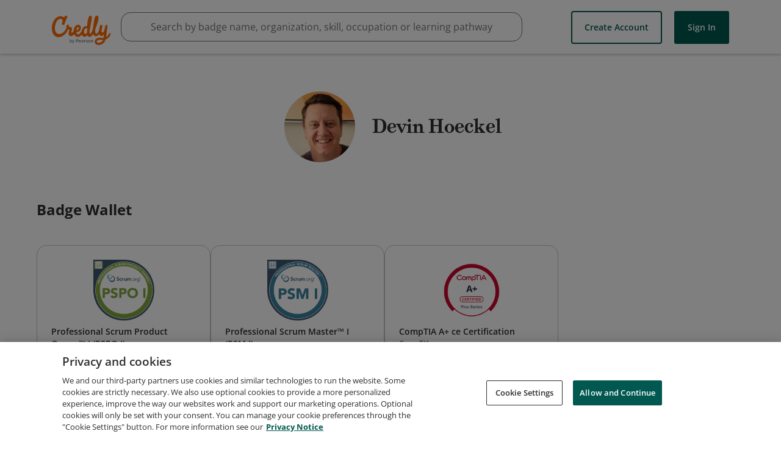

--- FILE ---
content_type: application/javascript
request_url: https://data.pendo.io/data/guide.js/65460ef3-56d0-45a3-7b3b-fe1ec0463054?id=21&jzb=eJx9j01LxDAQhv9LDnvabdoKHgpFF1ZE1HXBj2uIydANm2ZCPlpF-t93iljxIuQQnryZ550vNphoEoY7zRomDjf73ZN4Ebv7sL993MLD4ZKtmVQKs0tzxGVr1ywHS-ljSj42nI_jWKgA2n4WCnueI4TINQzGbY4I6gSWv0vdQbwyuv3DV1520FariCG1PcYkPPpsZSApWv32W-3b20OSWibJmqX3fDX_dLfSdZkslAAnXp-vPUbzwaZlq58Bs4GolwFc2i5vhMg4fy9rTqcu63nsQDsadITr4qIqi0r4gHpjkE3TGVbjctM&v=2.310.1_prod-io&ct=1769999881492
body_size: 80
content:
pendo.guidesPayload({"guides":[],"normalizedUrl":"http://www.credly.com/users/devin-hoeckel/badges?id=devin-hoeckel\u0026page=1\u0026sort=most_popular","lastGuideStepSeen":{"isMultiStep":false,"state":""},"guideWidget":{"enabled":false,"hidePoweredBy":false},"guideCssUrl":"","throttling":{"count":1,"enabled":true,"interval":1,"unit":"Day"},"autoOrdering":[],"globalJsUrl":"","segmentFlags":[],"designerEnabled":false,"features":null,"id":"21","preventCodeInjection":false});

--- FILE ---
content_type: application/javascript
request_url: https://data.pendo.io/data/guide.js/65460ef3-56d0-45a3-7b3b-fe1ec0463054?id=23&jzb=eJx9j01L9DAUhf9LhFnNNG0FF4WiAyMi-o4DfmxDTC6dYJob8tEq0v8-twxvxY2QRTg5Oc8532ww0SQM95o1TBxu97sn8SJ2D2F_928Lj4crtmZSKcwuzRaXrV2zHCy5jyn52HA-jmOhAmj7VSjseY4QItcwGLc5IqgPsPxd6g7itdHtL33lZQdttYoYUttjTMKjz1aGi3MesdHqt5-GZ3wPSWqZJGuW-vPV_DHBStdlgpEDnHh9vvEYzSeblnH_A2YCqV4GcGm7vJFExPl7WXM6dVnPsQNNNehIrovLqiwq4QPqjUE2TSfN_HV5&v=2.310.1_prod-io&ct=1769999881369
body_size: 104
content:
pendo.guidesPayload({"guides":[],"normalizedUrl":"http://www.credly.com/users/devin-hoeckel/badges?id=devin-hoeckel\u0026page=1\u0026sort=most_popular#credly","lastGuideStepSeen":{"isMultiStep":false,"state":""},"guideWidget":{"enabled":false,"hidePoweredBy":false},"guideCssUrl":"","throttling":{"count":1,"enabled":true,"interval":1,"unit":"Day"},"autoOrdering":[],"globalJsUrl":"","segmentFlags":[],"designerEnabled":false,"features":null,"id":"23","preventCodeInjection":false});